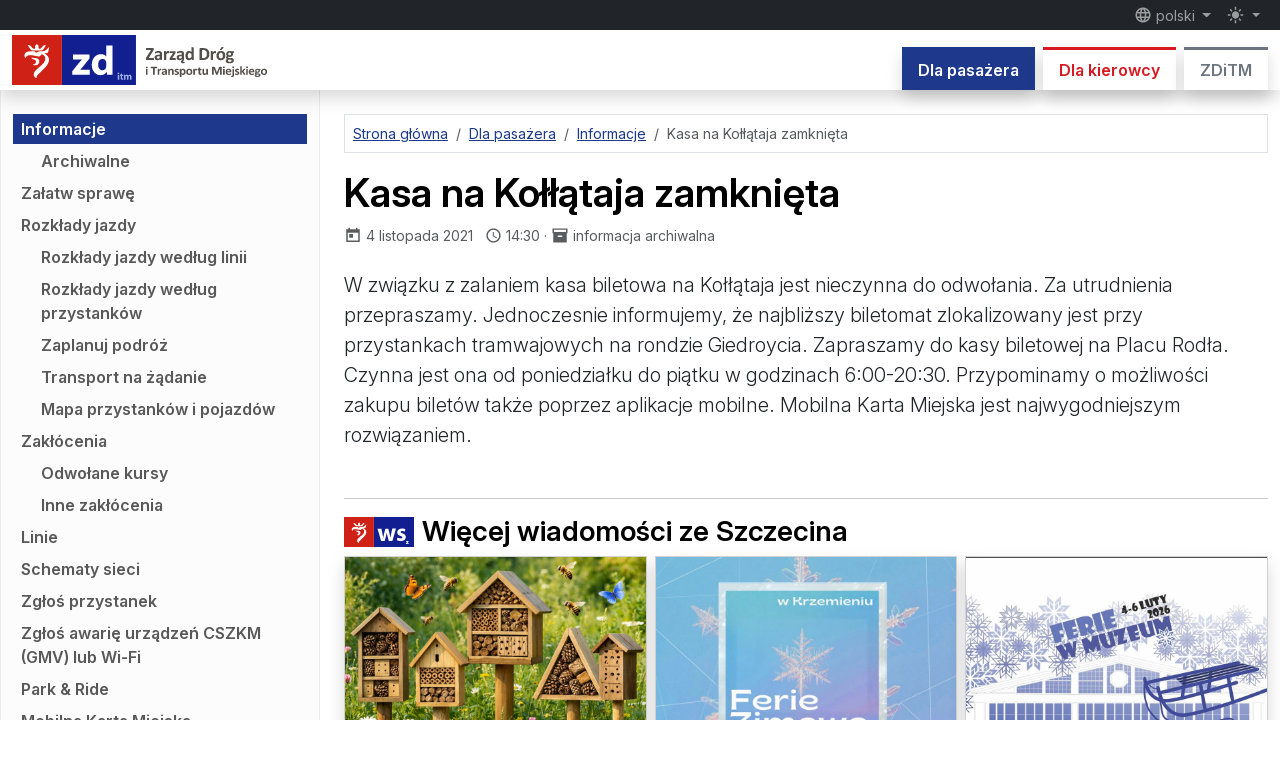

--- FILE ---
content_type: text/html; charset=utf-8
request_url: https://www.zditm.szczecin.pl/pl/pasazer/informacje/1636030112/kasa-na-kollataja-zamknieta
body_size: 13249
content:
<!DOCTYPE html>
<html lang="pl" prefix="og: http://ogp.me/ns#" class="h-100" data-bs-theme="auto">
<head>
    <link rel="modulepreload" as="script" href="https://www.zditm.szczecin.pl/build/assets/theme-toggler-BvYRDlpN.js" nonce="qAPAZNQPweJScUwyppwPChHYS7bIShJC" /><script type="text/javascript" src="https://www.zditm.szczecin.pl/build/assets/theme-toggler-BvYRDlpN.js" nonce="qAPAZNQPweJScUwyppwPChHYS7bIShJC" data-navigate-track="reload" blocking="render"></script>
    <meta charset="utf-8">
    <meta name="viewport" content="width=device-width, initial-scale=1">

    <link rel="apple-touch-icon" sizes="180x180" href="https://www.zditm.szczecin.pl/build/assets/apple-touch-icon-B3IrERv1.png">
    <link rel="icon" type="image/svg+xml" sizes="any" href="https://www.zditm.szczecin.pl/build/assets/favicon-DoACwVFv.svg">
    <link rel="icon" type="image/png" sizes="32x32" href="https://www.zditm.szczecin.pl/build/assets/favicon-32x32-CFtKhYm3.png">
    <link rel="icon" type="image/png" sizes="16x16" href="https://www.zditm.szczecin.pl/build/assets/favicon-16x16-CBsf3H0V.png">
    <link rel="manifest" href="https://www.zditm.szczecin.pl/site.webmanifest">
    <link rel="mask-icon" href="https://www.zditm.szczecin.pl/build/assets/safari-pinned-tab-CU8ZwQSY.svg" color="#e30613">
    <meta name="msapplication-TileColor" content="#6d6e71">
    <meta name="theme-color" media="(prefers-color-scheme: light)" content="#ffffff">
    <meta name="theme-color" media="(prefers-color-scheme: dark)" content="#252526">

    <meta property="og:site_name" content="ZDiTM Szczecin">
    <meta property="og:locale" content="pl">
            <meta property="og:description" content="W związku z zalaniem kasa biletowa na Kołłątaja jest nieczynna do odwołania. Za utrudnienia przepraszamy. Jednoczesnie informujemy, że najbliższy biletomat…">
        <meta name="description" content="W związku z zalaniem kasa biletowa na Kołłątaja jest nieczynna do odwołania. Za utrudnienia przepraszamy. Jednoczesnie informujemy, że najbliższy biletomat…">
                <meta property="og:title" content="Kasa na Kołłątaja zamknięta">
                <meta property="og:image" content="https://www.zditm.szczecin.pl/build/assets/og-news-Bk4BvVT9.png">
                    <meta property="og:image:width" content="1200">
                            <meta property="og:image:height" content="630">
                <meta name="author" content="ZDiTM Szczecin">
                                <meta property="og:type" content="article">
                <meta property="og:url" content="https://www.zditm.szczecin.pl/pl/pasazer/informacje/1636030112/kasa-na-kollataja-zamknieta">
                    <link rel="canonical" href="https://www.zditm.szczecin.pl/pl/pasazer/informacje/1636030112/kasa-na-kollataja-zamknieta">
                                                        
            <meta name="deklaracja-dostępności" content="https://www.zditm.szczecin.pl/pl/zditm/deklaracja-dostepnosci">
    
            <link rel="alternate" type="application/atom+xml" href="https://www.zditm.szczecin.pl/pl/atom/informacje/pasazer" title="Informacje dla pasażera">
                <link rel="alternate" type="application/atom+xml" href="https://www.zditm.szczecin.pl/pl/atom/informacje/kierowca" title="Informacje dla kierowcy">
                <link rel="alternate" type="application/atom+xml" href="https://www.zditm.szczecin.pl/pl/atom/zaklocenia" title="Zakłócenia">
                <link rel="alternate" type="application/atom+xml" href="https://www.zditm.szczecin.pl/pl/atom/zamowienia-publiczne" title="Zamówienia publiczne">
                <link rel="alternate" type="application/atom+xml" href="https://www.zditm.szczecin.pl/pl/atom/ogloszenia" title="Ogłoszenia">
                <link rel="alternate" type="application/atom+xml" href="https://www.zditm.szczecin.pl/pl/atom/oferty-pracy" title="Oferty pracy">
    
    <title> Kasa na Kołłątaja zamknięta –  ZDiTM Szczecin</title>

    <link rel="preload" as="style" href="https://www.zditm.szczecin.pl/build/assets/app-BtvAlnOo.css" nonce="qAPAZNQPweJScUwyppwPChHYS7bIShJC" /><link rel="modulepreload" as="script" href="https://www.zditm.szczecin.pl/build/assets/app-B0Ho-GXD.js" nonce="qAPAZNQPweJScUwyppwPChHYS7bIShJC" /><link rel="modulepreload" as="script" href="https://www.zditm.szczecin.pl/build/assets/vendor-Bc--2s3X.js" nonce="qAPAZNQPweJScUwyppwPChHYS7bIShJC" /><link rel="stylesheet" href="https://www.zditm.szczecin.pl/build/assets/app-BtvAlnOo.css" nonce="qAPAZNQPweJScUwyppwPChHYS7bIShJC" data-navigate-track="reload" /><script type="module" src="https://www.zditm.szczecin.pl/build/assets/app-B0Ho-GXD.js" nonce="qAPAZNQPweJScUwyppwPChHYS7bIShJC" data-navigate-track="reload"></script>    <!-- Livewire Styles --><style nonce="qAPAZNQPweJScUwyppwPChHYS7bIShJC" data-livewire-style>[wire\:loading][wire\:loading], [wire\:loading\.delay][wire\:loading\.delay], [wire\:loading\.inline-block][wire\:loading\.inline-block], [wire\:loading\.inline][wire\:loading\.inline], [wire\:loading\.block][wire\:loading\.block], [wire\:loading\.flex][wire\:loading\.flex], [wire\:loading\.table][wire\:loading\.table], [wire\:loading\.grid][wire\:loading\.grid], [wire\:loading\.inline-flex][wire\:loading\.inline-flex] {display: none;}[wire\:loading\.delay\.none][wire\:loading\.delay\.none], [wire\:loading\.delay\.shortest][wire\:loading\.delay\.shortest], [wire\:loading\.delay\.shorter][wire\:loading\.delay\.shorter], [wire\:loading\.delay\.short][wire\:loading\.delay\.short], [wire\:loading\.delay\.default][wire\:loading\.delay\.default], [wire\:loading\.delay\.long][wire\:loading\.delay\.long], [wire\:loading\.delay\.longer][wire\:loading\.delay\.longer], [wire\:loading\.delay\.longest][wire\:loading\.delay\.longest] {display: none;}[wire\:offline][wire\:offline] {display: none;}[wire\:dirty]:not(textarea):not(input):not(select) {display: none;}:root {--livewire-progress-bar-color: #2299dd;}[x-cloak] {display: none !important;}[wire\:cloak] {display: none !important;}dialog#livewire-error::backdrop {background-color: rgba(0, 0, 0, .6);}</style>

    <script type="application/ld+json">
    {
        "@context": "http://schema.org",
        "@type": "WebSite",
        "name": "ZDiTM Szczecin",
        "alternateName": "Zarząd Dróg i Transportu Miejskiego w Szczecinie",
        "url": "https://www.zditm.szczecin.pl"
    }
    </script>
    <script type="application/ld+json">
    {
        "@context": "http://schema.org",
        "@type": "Organization",
        "url": "https://www.zditm.szczecin.pl",
        "logo": "https://www.zditm.szczecin.pl/build/assets/zditm-logo-vertical-pl-B1JNwlea.png",
        "contactPoint": [{
            "@type": "ContactPoint",
            "telephone": "+48914800444",
            "contactType": "customer service"
        }],
        "sameAs": [
            "https://pl.wikipedia.org/wiki/Zarz%C4%85d_Dr%C3%B3g_i_Transportu_Miejskiego_w_Szczecinie",
            "https://www.wikidata.org/wiki/Q62534866"
        ]
    }
    </script>
</head>
<body class="fixed-header d-flex flex-column h-100">
    <div class="modal fade standard-modal" id="notificationsModal" tabindex="-1" aria-labelledby="notificationsModalTitle" aria-hidden="true">
        <div class="modal-dialog modal-dialog-centered modal-dialog-scrollable">
            <div class="modal-content">
                <div class="modal-header">
                    <h2 class="modal-title h5" id="notificationsModalTitle">Powiadomienia</h2>
                    <button type="button" class="btn-close" data-bs-dismiss="modal" aria-label="Zamknij"></button>
                </div>
                <div class="modal-body">
                    <p class="fw-bold">Bądź zawsze na bieżąco!</p>

                    <p>Włącz powiadomienia, aby otrzymywać informacje o nowych treściach na stronie internetowej ZDiTM. Nie będziemy przesyłać spamu – samodzielnie określasz kategorie treści, które Cię interesują.</p>

                    <p>Powiadomienia możesz włączyć i wyłączyć w dowolnym momencie.</p>

                    <div id="pushEnabledInfo">
                        <p>Kategorie treści:</p>

                                                    <div class="form-check form-switch">
                                <input class="form-check-input push-content-category" type="checkbox" role="switch" id="notificationsNewsPassengerPl" name="news_passenger_pl" value="1">
                                <label class="form-check-label" for="notificationsNewsPassengerPl">Informacje dla pasażera</label>
                            </div>
                        
                                                    <div class="form-check form-switch">
                                <input class="form-check-input push-content-category" type="checkbox" role="switch" id="notificationsNewsDriverPl" name="news_driver_pl" value="1">
                                <label class="form-check-label" for="notificationsNewsDriverPl">Informacje dla kierowcy</label>
                            </div>
                        
                                                    <div class="form-check form-switch">
                                <input class="form-check-input push-content-category" type="checkbox" role="switch" id="notificationsPublicProcurementsPl" name="public_procurements_pl" value="1">
                                <label class="form-check-label" for="notificationsPublicProcurementsPl">Zamówienia publiczne</label>
                            </div>
                        
                                                    <div class="form-check form-switch">
                                <input class="form-check-input push-content-category" type="checkbox" role="switch" id="notificationsDisruptionsPl" name="disruptions_pl" value="1">
                                <label class="form-check-label" for="notificationsDisruptionsPl">Zakłócenia</label>
                            </div>
                        
                                                    <div class="form-check form-switch">
                                <input class="form-check-input push-content-category" type="checkbox" role="switch" id="notificationsAnnouncementsPl" name="announcements_pl" value="1">
                                <label class="form-check-label" for="notificationsAnnouncementsPl">Ogłoszenia</label>
                            </div>
                        
                                                    <div class="form-check form-switch">
                                <input class="form-check-input push-content-category" type="checkbox" role="switch" id="notificationsJobOffersPl" name="job_offers_pl" value="1">
                                <label class="form-check-label" for="notificationsJobOffersPl">Oferty pracy</label>
                            </div>
                        
                        <div class="mt-3 d-none" id="pushInfoSelectContentCategories">
                            <div class="alert alert-warning text-center mb-0">
                                Przed włączeniem powiadomień wybierz przynajmniej jedną kategorię treści.
                            </div>
                        </div>

                        <div class="mt-3">
                            <button type="button" class="btn btn-success" id="pushSubscriptionButton">
                                <span id="pushEnableLabel"><svg class="material-icon" xmlns="http://www.w3.org/2000/svg" viewBox="0 0 24 24" fill="currentColor"><path d="M0 0h24v24H0V0z" fill="none"/><path d="M9 16.2L4.8 12l-1.4 1.4L9 19 21 7l-1.4-1.4L9 16.2z"/></svg> Włącz powiadomienia</span>
                                <span id="pushDisableLabel" class="d-none"><svg class="material-icon" xmlns="http://www.w3.org/2000/svg" viewBox="0 0 24 24" fill="currentColor"><path d="M0 0h24v24H0V0z" fill="none"/><path d="M19 6.41L17.59 5 12 10.59 6.41 5 5 6.41 10.59 12 5 17.59 6.41 19 12 13.41 17.59 19 19 17.59 13.41 12 19 6.41z"/></svg> Wyłącz powiadomienia</span>
                                <span id="pushComputingLabel" class="d-none"><span class="spinner-border spinner-border-sm" role="status" aria-hidden="true"></span> Proszę czekać…</span>
                            </button>
                        </div>
                    </div>

                    <div class="alert alert-warning text-center mb-0 d-none" id="pushDeniedInfo">
                        Nie można włączyć powiadomień – prawdopodobnie zostały one zablokowane w przeglądarce.
                    </div>
                </div>
                <div class="modal-footer">
                    <button type="button" class="btn btn-secondary" data-bs-dismiss="modal">Zamknij</button>
                </div>
            </div>
        </div>
    </div>

    <header class="d-print-none">
        <nav class="fixed-top shadow headroom-header">
            <div class="navbar navbar-expand bg-dark p-0 flex-column small" data-bs-theme="dark">
                <div id="navbarTopContainer" class="container-xxl d-none d-md-flex">
                    <div class="navbar-nav">
                        <a class="visually-hidden-focusable link-light" href="#pageContent">
                            przejdź do treści strony
                        </a>
                    </div>

                    <div class="navbar-nav justify-content-end">
                        <div class="nav-item dropdown">
                            <button class="nav-link dropdown-toggle py-1" type="button" data-bs-toggle="dropdown" aria-expanded="false">
                                <svg class="material-icon" xmlns="http://www.w3.org/2000/svg" viewBox="0 0 24 24" fill="currentColor"><use href="#icon-5c1faa76c8f2ab9751101993f4178257"></use></svg>
                 polski
                            </button>

                            <ul class="dropdown-menu dropdown-menu-end locales" data-bs-theme="light">
                                <form action="https://www.zditm.szczecin.pl/pl/set-locale" method="POST">
                                                                            <li>
                                            
                                            <button type="submit" name="locale" value="pl" class="dropdown-item
                                                                                            active
                                                                                        " lang="pl"
                                                                                            aria-pressed="true"
                                            >
                                                polski
                                            </button>
                                        </li>
                                                                            <li>
                                            
                                            <button type="submit" name="locale" value="en" class="dropdown-item
                                                                                        " lang="en"
                                            >
                                                English
                                            </button>
                                        </li>
                                                                            <li>
                                            
                                            <button type="submit" name="locale" value="de" class="dropdown-item
                                                                                        " lang="de"
                                            >
                                                Deutsch
                                            </button>
                                        </li>
                                                                            <li>
                                            
                                            <button type="submit" name="locale" value="uk" class="dropdown-item
                                                                                        " lang="uk"
                                            >
                                                українська
                                            </button>
                                        </li>
                                                                    </form>
                            </ul>
                        </div>

                                                    <span class="d-inline-block notifications-modal-button" data-bs-toggle="tooltip" title="powiadomienia">
                                <button type="button" class="btn btn-link nav-link py-1" data-bs-toggle="modal" data-bs-target="#notificationsModal">
                                    <svg class="material-icon" xmlns="http://www.w3.org/2000/svg" viewBox="0 0 24 24" fill="currentColor"><use href="#icon-c6372d8f2d60c1299cc553e04dcc4ea8"></use></svg>
                <span class="visually-hidden"> powiadomienia</span>
                                </button>
                            </span>
                        
                        <div class="nav-item dropdown">
                            <button class="nav-link dropdown-toggle py-1 theme-toggler" type="button" data-bs-toggle="dropdown" aria-expanded="false">
                                <svg class="material-icon theme-icon-active" xmlns="http://www.w3.org/2000/svg" enable-background="new 0 0 24 24" viewBox="0 0 24 24" fill="currentColor"><use href="#icon-7a5cebd76ae8d72176a5e69df8538600"></use></svg>
                <span class="visually-hidden"> przełącz tryb</span>
                            </button>

                            <ul class="dropdown-menu dropdown-menu-end themes" data-bs-theme="light">
                                <li>
                                    <button type="button" class="dropdown-item d-flex align-items-center" data-bs-theme-value="light" aria-pressed="false">
                                        <svg class="material-icon opacity-75 me-2" xmlns="http://www.w3.org/2000/svg" enable-background="new 0 0 24 24" viewBox="0 0 24 24" fill="currentColor"><use href="#icon-56590006f4b32f2cd5aa5967d46fdd20"></use></svg>
                                                        tryb jasny
                                    </button>
                                </li>

                                <li>
                                    <button type="button" class="dropdown-item d-flex align-items-center" data-bs-theme-value="dark" aria-pressed="false">
                                        <svg class="material-icon opacity-75 me-2" xmlns="http://www.w3.org/2000/svg" enable-background="new 0 0 24 24" viewBox="0 0 24 24" fill="currentColor"><use href="#icon-7a5cebd76ae8d72176a5e69df8538600"></use></svg>
                                            tryb ciemny
                                    </button>
                                </li>

                                <li>
                                    <button type="button" class="dropdown-item d-flex align-items-center active" data-bs-theme-value="auto" aria-pressed="true">
                                        <svg class="material-icon opacity-75 me-2" xmlns="http://www.w3.org/2000/svg" enable-background="new 0 0 24 24" viewBox="0 0 24 24" fill="currentColor"><use href="#icon-bf0f7eb8d711580f8c357bd65ebc9c65"></use></svg>
                                                        tryb automatyczny
                                    </button>
                                </li>
                            </ul>
                        </div>
                    </div>
                </div>
            </div>

            <div class="navbar navbar-expand-md bg-body p-0 flex-column">
                <div class="container-xxl d-flex d-md-none small">
                    <a class="visually-hidden-focusable" href="#pageContent">
                        przejdź do treści strony
                    </a>
                </div>

                <div class="container-xxl">
                    <a class="navbar-brand" href="https://www.zditm.szczecin.pl/pl">
                        <img src="https://www.zditm.szczecin.pl/build/assets/zditm-logo-color-pl-BoX5GZak.svg" width="283" height="50" class="logo d-inline-light" alt="Zarząd Dróg i Transportu Miejskiego w Szczecinie">
                        <img src="https://www.zditm.szczecin.pl/build/assets/zditm-logo-bw-pl-DzfHocbv.svg" width="283" height="50" class="logo d-inline-dark" alt="Zarząd Dróg i Transportu Miejskiego w Szczecinie">
                    </a>

                    <div class="d-none d-md-block align-self-end">
                        <div class="nav border-0 overflow-y-clip">
                                                            <a class="tab-link tab-link-section-passenger
                                                                    text-bg-section-passenger
                                                                shadow" href="https://www.zditm.szczecin.pl/pl/pasazer"
                                                                    aria-current="true"
                                                                >Dla pasażera</a>
                            
                                                            <a class="tab-link tab-link-section-driver
                                                                    link-section-driver bg-body
                                                                shadow ms-2" href="https://www.zditm.szczecin.pl/pl/kierowca"
                                                                >Dla kierowcy</a>
                            
                                                            <a class="tab-link tab-link-section-zditm
                                                                    link-section-zditm bg-body
                                                                shadow ms-2" href="https://www.zditm.szczecin.pl/pl/zditm"
                                                                >ZDiTM</a>
                                                    </div>
                    </div>

                    <button class="navbar-toggler" type="button" data-bs-toggle="offcanvas" data-bs-target="#sidebarMenu" aria-controls="sidebarMenu" aria-label="Menu">
                        <span class="navbar-toggler-icon"></span>
                    </button>
                </div>
            </div>
        </nav>

        <div class="offcanvas offcanvas-end sidebar" tabindex="-1" id="sidebarMenu" aria-labelledby="sidebarMenuTitle">
            <div class="offcanvas-header">
                <h2 class="h5 offcanvas-title" id="sidebarMenuTitle">Menu</h2>
                <button type="button" class="btn-close text-reset" data-bs-dismiss="offcanvas" aria-label="Zamknij"></button>
            </div>

            <nav class="offcanvas-body offcanvas-menu">
                <div class="d-flex flex-row justify-content-between icons-bar">
                    <div class="dropdown align-self-center">
                        <button class="nav-link dropdown-toggle" type="button" data-bs-toggle="dropdown" aria-expanded="false">
                            <svg class="material-icon" xmlns="http://www.w3.org/2000/svg" viewBox="0 0 24 24" fill="currentColor"><use href="#icon-5c1faa76c8f2ab9751101993f4178257"></use></svg>
     polski
                        </button>

                        <ul class="dropdown-menu locales" data-bs-theme="light">
                            <form action="https://www.zditm.szczecin.pl/pl/set-locale" method="POST">
                                                                    <li>
                                        
                                        <button type="submit" name="locale" value="pl" class="dropdown-item
                                                                                    active
                                                                                " lang="pl"
                                                                                    aria-pressed="true"
                                        >
                                            polski
                                        </button>
                                    </li>
                                                                    <li>
                                        
                                        <button type="submit" name="locale" value="en" class="dropdown-item
                                                                                " lang="en"
                                        >
                                            English
                                        </button>
                                    </li>
                                                                    <li>
                                        
                                        <button type="submit" name="locale" value="de" class="dropdown-item
                                                                                " lang="de"
                                        >
                                            Deutsch
                                        </button>
                                    </li>
                                                                    <li>
                                        
                                        <button type="submit" name="locale" value="uk" class="dropdown-item
                                                                                " lang="uk"
                                        >
                                            українська
                                        </button>
                                    </li>
                                                            </form>
                        </ul>
                    </div>

                                            <span class="d-inline-block notifications-modal-button" data-bs-toggle="tooltip" title="powiadomienia">
                            <button type="button" class="btn btn-link align-self-center" data-bs-toggle="modal" data-bs-target="#notificationsModal">
                                <svg class="material-icon" xmlns="http://www.w3.org/2000/svg" viewBox="0 0 24 24" fill="currentColor"><use href="#icon-c6372d8f2d60c1299cc553e04dcc4ea8"></use></svg>
    <span class="visually-hidden"> powiadomienia</span>
                            </button>
                        </span>
                    
                    <div class="dropdown align-self-center">
                        <button class="nav-link dropdown-toggle py-1 theme-toggler" type="button" data-bs-toggle="dropdown" aria-expanded="false">
                            <svg class="material-icon theme-icon-active" xmlns="http://www.w3.org/2000/svg" enable-background="new 0 0 24 24" viewBox="0 0 24 24" fill="currentColor"><use href="#icon-7a5cebd76ae8d72176a5e69df8538600"></use></svg>
    <span class="visually-hidden"> przełącz tryb</span>
                        </button>

                        <ul class="dropdown-menu dropdown-menu-end themes" data-bs-theme="light">
                            <li>
                                <button type="button" class="dropdown-item d-flex align-items-center" data-bs-theme-value="light" aria-pressed="false">
                                    <svg class="material-icon opacity-75 me-2" xmlns="http://www.w3.org/2000/svg" enable-background="new 0 0 24 24" viewBox="0 0 24 24" fill="currentColor"><use href="#icon-56590006f4b32f2cd5aa5967d46fdd20"></use></svg>
                                        tryb jasny
                                </button>
                            </li>

                            <li>
                                <button type="button" class="dropdown-item d-flex align-items-center" data-bs-theme-value="dark" aria-pressed="false">
                                    <svg class="material-icon opacity-75 me-2" xmlns="http://www.w3.org/2000/svg" enable-background="new 0 0 24 24" viewBox="0 0 24 24" fill="currentColor"><use href="#icon-7a5cebd76ae8d72176a5e69df8538600"></use></svg>
                                        tryb ciemny
                                </button>
                            </li>

                            <li>
                                <button type="button" class="dropdown-item d-flex align-items-center active" data-bs-theme-value="auto" aria-pressed="true">
                                    <svg class="material-icon opacity-75 me-2" xmlns="http://www.w3.org/2000/svg" enable-background="new 0 0 24 24" viewBox="0 0 24 24" fill="currentColor"><use href="#icon-bf0f7eb8d711580f8c357bd65ebc9c65"></use></svg>
                                        tryb automatyczny
                                </button>
                            </li>
                        </ul>
                    </div>
                </div>

                <hr>

                <ul class="list-unstyled my-0 menu">
                        <li class="d-grid">
                                    <a class="tab-link link-section-passenger tab-link-section-passenger bg-body shadow text-center btn-toggle px-3 py-2" data-bs-toggle="collapse" href="#passengerMenuCollapse696efd69b7b19" role="button"
                                            aria-expanded="true"
                                        aria-controls="passengerMenuCollapse696efd69b7b19">
                                                        Dla pasażera
                                
                        <svg class="material-icon" xmlns="http://www.w3.org/2000/svg" enable-background="new 0 0 24 24" viewBox="0 0 24 24" fill="currentColor"><use href="#icon-d42c8cfb023853690eaafb5e046e5b23"></use></svg>
                                    </a>
                
                                    <div class="collapse
                                            show
                                        " id="passengerMenuCollapse696efd69b7b19">
                
                                            <ul class="list-unstyled menu-items
                                                    mt-2
                        
                                                    mb-3
                                                ">
                                                            <li>
                        
                                    <a href="https://www.zditm.szczecin.pl/pl/pasazer/informacje" class="menu-item
                                            text-bg-section-passenger
                                        "
                                            aria-current="page"
                                        >Informacje</a>
                                
                    <ul class="list-unstyled">
                                                                                                                <li>
                                <a href="https://www.zditm.szczecin.pl/pl/pasazer/informacje/archiwum" class="menu-item
                                                                "
                                                                >Archiwalne</a>
                            </li>
                                                            
                            </ul>
            </li>
                                                            <li>
                        <a href="https://www.zditm.szczecin.pl/pl/pasazer/zalatw-sprawe" class="menu-item
                                "
                                >Załatw sprawę</a>
                
            </li>
                                                            <li>
                        
                                    <a href="https://www.zditm.szczecin.pl/pl/pasazer/rozklady-jazdy" class="menu-item
                                        "
                                        >Rozkłady jazdy</a>
                                
                    <ul class="list-unstyled">
                                                                                                                <li>
                                <a href="https://www.zditm.szczecin.pl/pl/pasazer/rozklady-jazdy/wedlug-linii" class="menu-item
                                                                "
                                                                >Rozkłady jazdy według linii</a>
                            </li>
                                                                                                                        <li>
                                <a href="https://www.zditm.szczecin.pl/pl/pasazer/rozklady-jazdy/wedlug-przystankow" class="menu-item
                                                                "
                                                                >Rozkłady jazdy według przystanków</a>
                            </li>
                                                                                                                        <li>
                                <a href="https://www.zditm.szczecin.pl/pl/pasazer/rozklady-jazdy/zaplanuj-podroz" class="menu-item
                                                                "
                                                                >Zaplanuj podróż</a>
                            </li>
                                                                                                                        <li>
                                <a href="https://www.zditm.szczecin.pl/pl/pasazer/rozklady-jazdy/transport-na-zadanie" class="menu-item
                                                                "
                                                                >Transport na żądanie</a>
                            </li>
                                                                                                                        <li>
                                <a href="https://www.zditm.szczecin.pl/pl/pasazer/rozklady-jazdy/mapa-przystankow-i-pojazdow" class="menu-item
                                                                "
                                                                >Mapa przystanków i pojazdów</a>
                            </li>
                                                            
                            </ul>
            </li>
                                                            <li>
                        
                                    <a href="https://www.zditm.szczecin.pl/pl/pasazer/zaklocenia" class="menu-item
                                        "
                                        >Zakłócenia</a>
                                
                    <ul class="list-unstyled">
                                                                                                                <li>
                                <a href="https://www.zditm.szczecin.pl/pl/pasazer/zaklocenia/odwolane-kursy" class="menu-item
                                                                "
                                                                >Odwołane kursy</a>
                            </li>
                                                                                                                        <li>
                                <a href="https://www.zditm.szczecin.pl/pl/pasazer/zaklocenia/inne" class="menu-item
                                                                "
                                                                >Inne zakłócenia</a>
                            </li>
                                                            
                            </ul>
            </li>
                                                            <li>
                        
                                    <a href="https://www.zditm.szczecin.pl/pl/pasazer/linie" class="menu-item
                                        "
                                        >Linie</a>
                                
            </li>
                                                            <li>
                        
                                    <a href="https://www.zditm.szczecin.pl/pl/pasazer/schematy-sieci" class="menu-item
                                        "
                                        >Schematy sieci</a>
                                
            </li>
                                                            <li>
                        
                                    <a href="https://www.zditm.szczecin.pl/pl/pasazer/zglos-przystanek" class="menu-item
                                        "
                                        >Zgłoś przystanek</a>
                                
            </li>
                                                            <li>
                        
                                    <a href="https://www.zditm.szczecin.pl/pl/pasazer/zglos-awarie-urzadzen-cszkm-gmv-lub-wi-fi" class="menu-item
                                        "
                                        >Zgłoś awarię urządzeń CSZKM (GMV) lub Wi-Fi</a>
                                
            </li>
                                                            <li>
                        <a href="https://www.zditm.szczecin.pl/pl/pasazer/park-ride" class="menu-item
                                "
                                >Park &amp; Ride</a>
                
            </li>
                                                            <li>
                        <a href="https://www.zditm.szczecin.pl/pl/pasazer/mobilna-karta-miejska" class="menu-item
                                "
                                >Mobilna Karta Miejska</a>
                
            </li>
                                                            <li>
                                            <a href="https://www.zditm.szczecin.pl/pl/pasazer/bilety-i-oplaty" class="menu-item
                                        "
                                        >Bilety i opłaty</a>
                
                
                    <ul class="list-unstyled">
                
                                                            <li>
                        <a href="https://www.zditm.szczecin.pl/pl/pasazer/bilety-i-oplaty/bilety-jednorazowe" class="menu-item
                                "
                                >Bilety jednorazowe</a>
                
            </li>
                                            <li>
                        <a href="https://www.zditm.szczecin.pl/pl/pasazer/bilety-i-oplaty/bilety-okresowe" class="menu-item
                                "
                                >Bilety okresowe</a>
                
            </li>
                                            <li>
                        <a href="https://www.zditm.szczecin.pl/pl/pasazer/bilety-i-oplaty/ulgi-i-zwolnienia" class="menu-item
                                "
                                >Ulgi i zwolnienia</a>
                
            </li>
                                            <li>
                        <a href="https://www.zditm.szczecin.pl/pl/pasazer/bilety-i-oplaty/bezplatne-przejazdy-dla-uczniow" class="menu-item
                                "
                                >Bezpłatne przejazdy dla uczniów</a>
                
            </li>
                                            <li>
                        <a href="https://www.zditm.szczecin.pl/pl/pasazer/bilety-i-oplaty/przewoz-bagazu" class="menu-item
                                "
                                >Przewóz bagażu</a>
                
            </li>
                                            <li>
                        <a href="https://www.zditm.szczecin.pl/pl/pasazer/bilety-i-oplaty/przewoz-zwierzat" class="menu-item
                                "
                                >Przewóz zwierząt</a>
                
            </li>
                                            <li>
                        <a href="https://www.zditm.szczecin.pl/pl/pasazer/bilety-i-oplaty/oplaty-dodatkowe" class="menu-item
                                "
                                >Opłaty dodatkowe</a>
                
            </li>
                                                </ul>
            </li>
                                                            <li>
                        <a href="https://www.zditm.szczecin.pl/pl/pasazer/szczecinski-bilet-metropolitalny" class="menu-item
                                "
                                >Szczeciński Bilet Metropolitalny</a>
                
            </li>
                                                            <li>
                                            <a href="https://www.zditm.szczecin.pl/pl/pasazer/sprzedaz-biletow" class="menu-item
                                        "
                                        >Sprzedaż biletów</a>
                
                
                    <ul class="list-unstyled">
                
                                                            <li>
                        
                                    <a href="https://www.zditm.szczecin.pl/pl/pasazer/sprzedaz-biletow/kasy-biletowe" class="menu-item
                                        "
                                        >Kasy biletowe</a>
                                
            </li>
                                            <li>
                        <a href="https://www.zditm.szczecin.pl/pl/pasazer/sprzedaz-biletow/biletomaty-stacjonarne" class="menu-item
                                "
                                >Biletomaty stacjonarne</a>
                
            </li>
                                            <li>
                        
                                    <a href="https://www.zditm.szczecin.pl/pl/pasazer/sprzedaz-biletow/mapa-biletomatow-stacjonarnych" class="menu-item
                                        "
                                        >Mapa biletomatów stacjonarnych</a>
                                
            </li>
                                            <li>
                        <a href="https://www.zditm.szczecin.pl/pl/pasazer/sprzedaz-biletow/biletomaty-w-pojazdach" class="menu-item
                                "
                                >Biletomaty w pojazdach</a>
                
            </li>
                                            <li>
                        <a href="https://www.zditm.szczecin.pl/pl/pasazer/sprzedaz-biletow/mobilet" class="menu-item
                                "
                                >moBiLET</a>
                
            </li>
                                            <li>
                        <a href="https://www.zditm.szczecin.pl/pl/pasazer/sprzedaz-biletow/skycash" class="menu-item
                                "
                                >SkyCash</a>
                
            </li>
                                            <li>
                        <a href="https://www.zditm.szczecin.pl/pl/pasazer/sprzedaz-biletow/zbiletem" class="menu-item
                                "
                                >zbiletem</a>
                
            </li>
                                            <li>
                        <a href="https://www.zditm.szczecin.pl/pl/pasazer/sprzedaz-biletow/jakdojade" class="menu-item
                                "
                                >Jakdojade</a>
                
            </li>
                                            <li>
                        <a href="https://www.zditm.szczecin.pl/pl/pasazer/sprzedaz-biletow/kasowniki" class="menu-item
                                "
                                >Kasowniki do biletów elektronicznych</a>
                
            </li>
                                            <li>
                        <a href="https://www.zditm.szczecin.pl/pl/pasazer/sprzedaz-biletow/reklamacje" class="menu-item
                                "
                                >Reklamacje</a>
                
            </li>
                                                </ul>
            </li>
                                                            <li>
                                            <a href="https://www.zditm.szczecin.pl/pl/pasazer/szczecinska-karta-aglomeracyjna" class="menu-item
                                        "
                                        >Szczecińska Karta Aglomeracyjna</a>
                
                
                    <ul class="list-unstyled">
                
                                                            <li>
                        <a href="https://www.zditm.szczecin.pl/pl/pasazer/szczecinska-karta-aglomeracyjna/co-to-jest-ska" class="menu-item
                                "
                                >Co to jest SKA</a>
                
            </li>
                                            <li>
                        <a href="https://www.zditm.szczecin.pl/pl/pasazer/szczecinska-karta-aglomeracyjna/rodzaje-kart-ska" class="menu-item
                                "
                                >Rodzaje kart SKA</a>
                
            </li>
                                            <li>
                        <a href="https://www.zditm.szczecin.pl/pl/pasazer/szczecinska-karta-aglomeracyjna/jak-uzyskac-karte-ska" class="menu-item
                                "
                                >Jak uzyskać kartę SKA</a>
                
            </li>
                                            <li>
                        <a href="https://www.zditm.szczecin.pl/pl/pasazer/szczecinska-karta-aglomeracyjna/jak-uzyskac-duplikat-karty-ska" class="menu-item
                                "
                                >Jak uzyskać duplikat karty SKA</a>
                
            </li>
                                            <li>
                        <a href="https://www.zditm.szczecin.pl/pl/pasazer/szczecinska-karta-aglomeracyjna/gdzie-doladowac-karte-ska" class="menu-item
                                "
                                >Gdzie doładować kartę SKA</a>
                
            </li>
                                            <li>
                        <a href="https://www.zditm.szczecin.pl/pl/pasazer/szczecinska-karta-aglomeracyjna/zmiana-danych-na-karcie-ska" class="menu-item
                                "
                                >Zmiana danych na karcie SKA</a>
                
            </li>
                                            <li>
                        <a href="https://www.zditm.szczecin.pl/pl/pasazer/szczecinska-karta-aglomeracyjna/reklamacje-karty-ska" class="menu-item
                                "
                                >Reklamacje karty SKA</a>
                
            </li>
                                            <li>
                        <a href="https://ska.zditm.szczecin.pl/eltic/Account/Login.aspx" class="menu-item"
                                >Bilet on-line</a>
                
            </li>
                                                </ul>
            </li>
                                                            <li>
                        <a href="https://www.zditm.szczecin.pl/pl/pasazer/szczecinska-karta-rodzinna" class="menu-item
                                "
                                >Szczecińska Karta Rodzinna</a>
                
            </li>
                                                            <li>
                        <a href="https://visitszczecin.eu/pl/25-szczecinska-karta-turystyczna" class="menu-item"
                                >Szczecińska Karta Turystyczna</a>
                
            </li>
                                                            <li>
                        <a href="https://www.zditm.szczecin.pl/pl/pasazer/przepisy" class="menu-item
                                "
                                >Przepisy</a>
                
            </li>
                                                            <li>
                        <a href="https://www.zditm.szczecin.pl/pl/pasazer/do-pobrania" class="menu-item
                                "
                                >Do pobrania</a>
                
            </li>
                                                            <li>
                        <a href="https://www.zditm.szczecin.pl/pl/pasazer/nie-oceniaj-kazdy-ma-swoje-k2" class="menu-item
                                "
                                >Nie oceniaj. Każdy ma swoje K2</a>
                
            </li>
                                                    </ul>
                    
                                    </div>
                            </li>
                                <li class="d-grid">
                                    <a class="tab-link link-section-driver tab-link-section-driver bg-body shadow text-center btn-toggle px-3 py-2" data-bs-toggle="collapse" href="#driverMenuCollapse696efd69b7b19" role="button"
                                            aria-expanded="false"
                                        aria-controls="driverMenuCollapse696efd69b7b19">
                                                        Dla kierowcy
                                
                        <svg class="material-icon" xmlns="http://www.w3.org/2000/svg" enable-background="new 0 0 24 24" viewBox="0 0 24 24" fill="currentColor"><use href="#icon-d42c8cfb023853690eaafb5e046e5b23"></use></svg>
                        </a>
                
                                    <div class="collapse
                                        " id="driverMenuCollapse696efd69b7b19">
                
                                            <ul class="list-unstyled menu-items
                                                    mt-2
                        
                                                    mb-3
                                                ">
                                                            <li>
                        
                                    <a href="https://www.zditm.szczecin.pl/pl/kierowca/informacje" class="menu-item
                                        "
                                        >Informacje</a>
                                
                    <ul class="list-unstyled">
                                                                                                                <li>
                                <a href="https://www.zditm.szczecin.pl/pl/kierowca/informacje/archiwum" class="menu-item
                                                                "
                                                                >Archiwalne</a>
                            </li>
                                                            
                            </ul>
            </li>
                                                            <li>
                        <a href="https://spp.szczecin.pl/" class="menu-item"
                                >Strefa Płatnego Parkowania</a>
                
            </li>
                                                            <li>
                        <a href="https://www.zditm.szczecin.pl/pl/pasazer/park-ride" class="menu-item"
                                >Park &amp; Ride</a>
                
            </li>
                                                            <li>
                        <a href="https://www.zditm.szczecin.pl/pl/kierowca/akcja-zima" class="menu-item
                                "
                                >Akcja „Zima”</a>
                
            </li>
                                                            <li>
                        <a href="https://www.zditm.szczecin.pl/pl/kierowca/odbior-odholowanych-pojazdow" class="menu-item
                                "
                                >Odbiór odholowanych pojazdów</a>
                
            </li>
                                                    </ul>
                    
                                    </div>
                            </li>
                                <li class="d-grid">
                                    <a class="tab-link link-section-zditm tab-link-section-zditm bg-body shadow text-center btn-toggle px-3 py-2" data-bs-toggle="collapse" href="#zditmMenuCollapse696efd69b7b19" role="button"
                                            aria-expanded="false"
                                        aria-controls="zditmMenuCollapse696efd69b7b19">
                                                        ZDiTM
                                
                        <svg class="material-icon" xmlns="http://www.w3.org/2000/svg" enable-background="new 0 0 24 24" viewBox="0 0 24 24" fill="currentColor"><use href="#icon-d42c8cfb023853690eaafb5e046e5b23"></use></svg>
                        </a>
                
                                    <div class="collapse
                                        " id="zditmMenuCollapse696efd69b7b19">
                
                                            <ul class="list-unstyled menu-items
                                                    mt-2
                        
                                                ">
                                                            <li>
                        <a href="https://www.zditm.szczecin.pl/pl/zditm/o-zditm" class="menu-item
                                "
                                >O Zarządzie Dróg i Transportu Miejskiego</a>
                
            </li>
                                                            <li>
                        <a href="https://www.zditm.szczecin.pl/pl/zditm/kontakt" class="menu-item
                                "
                                >Kontakt</a>
                
            </li>
                                                            <li>
                        
                                    <a href="https://www.zditm.szczecin.pl/pl/zditm/baza-teleadresowa" class="menu-item
                                        "
                                        >Baza teleadresowa</a>
                                
            </li>
                                                            <li>
                        <a href="https://www.zditm.szczecin.pl/pl/zditm/e-doreczenia" class="menu-item
                                "
                                >E-Doręczenia</a>
                
            </li>
                                                            <li>
                        <a href="https://www.zditm.szczecin.pl/pl/zditm/katalog-spraw" class="menu-item
                                "
                                >Katalog spraw</a>
                
            </li>
                                                            <li>
                        <a href="https://www.zditm.szczecin.pl/pl/zditm/zalatw-sprawe" class="menu-item
                                "
                                >Załatw sprawę</a>
                
            </li>
                                                            <li>
                        
                                    <a href="https://www.zditm.szczecin.pl/pl/zditm/zamowienia-publiczne" class="menu-item
                                        "
                                        >Zamówienia publiczne</a>
                                
                    <ul class="list-unstyled">
                                                                                                                <li>
                                <a href="https://www.zditm.szczecin.pl/pl/zditm/zamowienia-publiczne/zakonczone" class="menu-item
                                                                "
                                                                >Zakończone</a>
                            </li>
                                                            
                            </ul>
            </li>
                                                            <li>
                        
                                    <a href="https://www.zditm.szczecin.pl/pl/zditm/ogloszenia" class="menu-item
                                        "
                                        >Ogłoszenia</a>
                                
                    <ul class="list-unstyled">
                                                                                                                <li>
                                <a href="https://www.zditm.szczecin.pl/pl/zditm/ogloszenia/archiwum" class="menu-item
                                                                "
                                                                >Archiwalne</a>
                            </li>
                                                            
                            </ul>
            </li>
                                                            <li>
                        
                                    <a href="https://www.zditm.szczecin.pl/pl/zditm/oferty-pracy" class="menu-item
                                        "
                                        >Oferty pracy</a>
                                
                    <ul class="list-unstyled">
                                                                                                                <li>
                                <a href="https://www.zditm.szczecin.pl/pl/zditm/oferty-pracy/archiwum" class="menu-item
                                                                "
                                                                >Archiwalne</a>
                            </li>
                                                            
                            </ul>
            </li>
                                                            <li>
                        <a href="https://www.zditm.szczecin.pl/pl/zditm/ochrona-danych-osobowych" class="menu-item
                                "
                                >Ochrona danych osobowych</a>
                
            </li>
                                                            <li>
                        <a href="https://www.zditm.szczecin.pl/pl/zditm/monitoring-wizyjny" class="menu-item
                                "
                                >Monitoring wizyjny</a>
                
            </li>
                                                            <li>
                        <a href="https://www.zditm.szczecin.pl/pl/zditm/deklaracja-dostepnosci" class="menu-item
                                "
                                >Deklaracja dostępności</a>
                
            </li>
                                                            <li>
                        <a href="https://www.zditm.szczecin.pl/pl/zditm/raport-o-stanie-zapewnienia-dostepnosci-podmiotu-publicznego" class="menu-item
                                "
                                >Raport o stanie zapewnienia dostępności podmiotu publicznego</a>
                
            </li>
                                                            <li>
                        <a href="https://www.zditm.szczecin.pl/pl/zditm/dostepnosc" class="menu-item
                                "
                                >Dostępność</a>
                
            </li>
                                                            <li>
                        <a href="https://www.zditm.szczecin.pl/pl/zditm/polityka-antykorupcyjna" class="menu-item
                                "
                                >Polityka antykorupcyjna</a>
                
            </li>
                                                            <li>
                        <a href="https://www.zditm.szczecin.pl/pl/zditm/sygnalista" class="menu-item
                                "
                                >Sygnalista</a>
                
            </li>
                                                            <li>
                        <a href="https://www.zditm.szczecin.pl/pl/zditm/pracownicy-i-byli-pracownicy" class="menu-item
                                "
                                >Pracownicy i byli pracownicy</a>
                
            </li>
                                                            <li>
                        <a href="https://bip.zditm.szczecin.pl/" class="menu-item"
                                >Biuletyn Informacji Publicznej</a>
                
            </li>
                                                            <li>
                                            <a href="https://www.zditm.szczecin.pl/pl/zditm/dla-programistow" class="menu-item
                                        "
                                        >Dla programistów</a>
                
                
                    <ul class="list-unstyled">
                
                                                            <li>
                        <a href="https://www.zditm.szczecin.pl/pl/zditm/dla-programistow/gtfs" class="menu-item
                                "
                                >GTFS</a>
                
            </li>
                                            <li>
                        <a href="https://www.zditm.szczecin.pl/pl/zditm/dla-programistow/api-przystanki" class="menu-item
                                "
                                >API – przystanki</a>
                
            </li>
                                            <li>
                        <a href="https://www.zditm.szczecin.pl/pl/zditm/dla-programistow/api-linie" class="menu-item
                                "
                                >API – linie</a>
                
            </li>
                                            <li>
                        <a href="https://www.zditm.szczecin.pl/pl/zditm/dla-programistow/api-trajektoria-linii" class="menu-item
                                "
                                >API – trajektoria linii</a>
                
            </li>
                                            <li>
                        <a href="https://www.zditm.szczecin.pl/pl/zditm/dla-programistow/api-pojazdy" class="menu-item
                                "
                                >API – pojazdy</a>
                
            </li>
                                            <li>
                        <a href="https://www.zditm.szczecin.pl/pl/zditm/dla-programistow/api-tablice-odjazdow" class="menu-item
                                "
                                >API – tablice odjazdów</a>
                
            </li>
                                            <li>
                        <a href="https://www.zditm.szczecin.pl/pl/zditm/dla-programistow/api-opisy-zmian-w-rozkladach-jazdy" class="menu-item
                                "
                                >API – opisy zmian w rozkładach jazdy</a>
                
            </li>
                                            <li>
                        <a href="https://www.zditm.szczecin.pl/pl/zditm/dla-programistow/api-kasy-biletowe" class="menu-item
                                "
                                >API – kasy biletowe</a>
                
            </li>
                                            <li>
                        <a href="https://www.zditm.szczecin.pl/pl/zditm/dla-programistow/api-biletomaty-stacjonarne" class="menu-item
                                "
                                >API – biletomaty stacjonarne</a>
                
            </li>
                                                </ul>
            </li>
                                                    </ul>
                    
                                    </div>
                            </li>
            </ul>
            </nav>
        </div>
    </header>

        <div class="container-xxl">
        <div class="row">
            <nav class="col-md-4 col-lg-3 position-sticky d-none d-md-block bg-light-subtle sidebar sidebar-sticky border-start border-end d-print-none">
                <div class="my-4 pb-5">
                    <ul class="list-unstyled my-0 menu">
                        <li class="d-grid">
                
                
                                            <ul class="list-unstyled menu-items
                        
                                                ">
                                                            <li>
                        
                                    <a href="https://www.zditm.szczecin.pl/pl/pasazer/informacje" class="menu-item
                                            text-bg-section-passenger
                                        "
                                            aria-current="page"
                                        >Informacje</a>
                                
                    <ul class="list-unstyled">
                                                                                                                <li>
                                <a href="https://www.zditm.szczecin.pl/pl/pasazer/informacje/archiwum" class="menu-item
                                                                "
                                                                >Archiwalne</a>
                            </li>
                                                            
                            </ul>
            </li>
                                                            <li>
                        <a href="https://www.zditm.szczecin.pl/pl/pasazer/zalatw-sprawe" class="menu-item
                                "
                                >Załatw sprawę</a>
                
            </li>
                                                            <li>
                        
                                    <a href="https://www.zditm.szczecin.pl/pl/pasazer/rozklady-jazdy" class="menu-item
                                        "
                                        >Rozkłady jazdy</a>
                                
                    <ul class="list-unstyled">
                                                                                                                <li>
                                <a href="https://www.zditm.szczecin.pl/pl/pasazer/rozklady-jazdy/wedlug-linii" class="menu-item
                                                                "
                                                                >Rozkłady jazdy według linii</a>
                            </li>
                                                                                                                        <li>
                                <a href="https://www.zditm.szczecin.pl/pl/pasazer/rozklady-jazdy/wedlug-przystankow" class="menu-item
                                                                "
                                                                >Rozkłady jazdy według przystanków</a>
                            </li>
                                                                                                                        <li>
                                <a href="https://www.zditm.szczecin.pl/pl/pasazer/rozklady-jazdy/zaplanuj-podroz" class="menu-item
                                                                "
                                                                >Zaplanuj podróż</a>
                            </li>
                                                                                                                        <li>
                                <a href="https://www.zditm.szczecin.pl/pl/pasazer/rozklady-jazdy/transport-na-zadanie" class="menu-item
                                                                "
                                                                >Transport na żądanie</a>
                            </li>
                                                                                                                        <li>
                                <a href="https://www.zditm.szczecin.pl/pl/pasazer/rozklady-jazdy/mapa-przystankow-i-pojazdow" class="menu-item
                                                                "
                                                                >Mapa przystanków i pojazdów</a>
                            </li>
                                                            
                            </ul>
            </li>
                                                            <li>
                        
                                    <a href="https://www.zditm.szczecin.pl/pl/pasazer/zaklocenia" class="menu-item
                                        "
                                        >Zakłócenia</a>
                                
                    <ul class="list-unstyled">
                                                                                                                <li>
                                <a href="https://www.zditm.szczecin.pl/pl/pasazer/zaklocenia/odwolane-kursy" class="menu-item
                                                                "
                                                                >Odwołane kursy</a>
                            </li>
                                                                                                                        <li>
                                <a href="https://www.zditm.szczecin.pl/pl/pasazer/zaklocenia/inne" class="menu-item
                                                                "
                                                                >Inne zakłócenia</a>
                            </li>
                                                            
                            </ul>
            </li>
                                                            <li>
                        
                                    <a href="https://www.zditm.szczecin.pl/pl/pasazer/linie" class="menu-item
                                        "
                                        >Linie</a>
                                
            </li>
                                                            <li>
                        
                                    <a href="https://www.zditm.szczecin.pl/pl/pasazer/schematy-sieci" class="menu-item
                                        "
                                        >Schematy sieci</a>
                                
            </li>
                                                            <li>
                        
                                    <a href="https://www.zditm.szczecin.pl/pl/pasazer/zglos-przystanek" class="menu-item
                                        "
                                        >Zgłoś przystanek</a>
                                
            </li>
                                                            <li>
                        
                                    <a href="https://www.zditm.szczecin.pl/pl/pasazer/zglos-awarie-urzadzen-cszkm-gmv-lub-wi-fi" class="menu-item
                                        "
                                        >Zgłoś awarię urządzeń CSZKM (GMV) lub Wi-Fi</a>
                                
            </li>
                                                            <li>
                        <a href="https://www.zditm.szczecin.pl/pl/pasazer/park-ride" class="menu-item
                                "
                                >Park &amp; Ride</a>
                
            </li>
                                                            <li>
                        <a href="https://www.zditm.szczecin.pl/pl/pasazer/mobilna-karta-miejska" class="menu-item
                                "
                                >Mobilna Karta Miejska</a>
                
            </li>
                                                            <li>
                                            <a href="https://www.zditm.szczecin.pl/pl/pasazer/bilety-i-oplaty" class="menu-item
                                        "
                                        >Bilety i opłaty</a>
                
                
                    <ul class="list-unstyled">
                
                                                            <li>
                        <a href="https://www.zditm.szczecin.pl/pl/pasazer/bilety-i-oplaty/bilety-jednorazowe" class="menu-item
                                "
                                >Bilety jednorazowe</a>
                
            </li>
                                            <li>
                        <a href="https://www.zditm.szczecin.pl/pl/pasazer/bilety-i-oplaty/bilety-okresowe" class="menu-item
                                "
                                >Bilety okresowe</a>
                
            </li>
                                            <li>
                        <a href="https://www.zditm.szczecin.pl/pl/pasazer/bilety-i-oplaty/ulgi-i-zwolnienia" class="menu-item
                                "
                                >Ulgi i zwolnienia</a>
                
            </li>
                                            <li>
                        <a href="https://www.zditm.szczecin.pl/pl/pasazer/bilety-i-oplaty/bezplatne-przejazdy-dla-uczniow" class="menu-item
                                "
                                >Bezpłatne przejazdy dla uczniów</a>
                
            </li>
                                            <li>
                        <a href="https://www.zditm.szczecin.pl/pl/pasazer/bilety-i-oplaty/przewoz-bagazu" class="menu-item
                                "
                                >Przewóz bagażu</a>
                
            </li>
                                            <li>
                        <a href="https://www.zditm.szczecin.pl/pl/pasazer/bilety-i-oplaty/przewoz-zwierzat" class="menu-item
                                "
                                >Przewóz zwierząt</a>
                
            </li>
                                            <li>
                        <a href="https://www.zditm.szczecin.pl/pl/pasazer/bilety-i-oplaty/oplaty-dodatkowe" class="menu-item
                                "
                                >Opłaty dodatkowe</a>
                
            </li>
                                                </ul>
            </li>
                                                            <li>
                        <a href="https://www.zditm.szczecin.pl/pl/pasazer/szczecinski-bilet-metropolitalny" class="menu-item
                                "
                                >Szczeciński Bilet Metropolitalny</a>
                
            </li>
                                                            <li>
                                            <a href="https://www.zditm.szczecin.pl/pl/pasazer/sprzedaz-biletow" class="menu-item
                                        "
                                        >Sprzedaż biletów</a>
                
                
                    <ul class="list-unstyled">
                
                                                            <li>
                        
                                    <a href="https://www.zditm.szczecin.pl/pl/pasazer/sprzedaz-biletow/kasy-biletowe" class="menu-item
                                        "
                                        >Kasy biletowe</a>
                                
            </li>
                                            <li>
                        <a href="https://www.zditm.szczecin.pl/pl/pasazer/sprzedaz-biletow/biletomaty-stacjonarne" class="menu-item
                                "
                                >Biletomaty stacjonarne</a>
                
            </li>
                                            <li>
                        
                                    <a href="https://www.zditm.szczecin.pl/pl/pasazer/sprzedaz-biletow/mapa-biletomatow-stacjonarnych" class="menu-item
                                        "
                                        >Mapa biletomatów stacjonarnych</a>
                                
            </li>
                                            <li>
                        <a href="https://www.zditm.szczecin.pl/pl/pasazer/sprzedaz-biletow/biletomaty-w-pojazdach" class="menu-item
                                "
                                >Biletomaty w pojazdach</a>
                
            </li>
                                            <li>
                        <a href="https://www.zditm.szczecin.pl/pl/pasazer/sprzedaz-biletow/mobilet" class="menu-item
                                "
                                >moBiLET</a>
                
            </li>
                                            <li>
                        <a href="https://www.zditm.szczecin.pl/pl/pasazer/sprzedaz-biletow/skycash" class="menu-item
                                "
                                >SkyCash</a>
                
            </li>
                                            <li>
                        <a href="https://www.zditm.szczecin.pl/pl/pasazer/sprzedaz-biletow/zbiletem" class="menu-item
                                "
                                >zbiletem</a>
                
            </li>
                                            <li>
                        <a href="https://www.zditm.szczecin.pl/pl/pasazer/sprzedaz-biletow/jakdojade" class="menu-item
                                "
                                >Jakdojade</a>
                
            </li>
                                            <li>
                        <a href="https://www.zditm.szczecin.pl/pl/pasazer/sprzedaz-biletow/kasowniki" class="menu-item
                                "
                                >Kasowniki do biletów elektronicznych</a>
                
            </li>
                                            <li>
                        <a href="https://www.zditm.szczecin.pl/pl/pasazer/sprzedaz-biletow/reklamacje" class="menu-item
                                "
                                >Reklamacje</a>
                
            </li>
                                                </ul>
            </li>
                                                            <li>
                                            <a href="https://www.zditm.szczecin.pl/pl/pasazer/szczecinska-karta-aglomeracyjna" class="menu-item
                                        "
                                        >Szczecińska Karta Aglomeracyjna</a>
                
                
                    <ul class="list-unstyled">
                
                                                            <li>
                        <a href="https://www.zditm.szczecin.pl/pl/pasazer/szczecinska-karta-aglomeracyjna/co-to-jest-ska" class="menu-item
                                "
                                >Co to jest SKA</a>
                
            </li>
                                            <li>
                        <a href="https://www.zditm.szczecin.pl/pl/pasazer/szczecinska-karta-aglomeracyjna/rodzaje-kart-ska" class="menu-item
                                "
                                >Rodzaje kart SKA</a>
                
            </li>
                                            <li>
                        <a href="https://www.zditm.szczecin.pl/pl/pasazer/szczecinska-karta-aglomeracyjna/jak-uzyskac-karte-ska" class="menu-item
                                "
                                >Jak uzyskać kartę SKA</a>
                
            </li>
                                            <li>
                        <a href="https://www.zditm.szczecin.pl/pl/pasazer/szczecinska-karta-aglomeracyjna/jak-uzyskac-duplikat-karty-ska" class="menu-item
                                "
                                >Jak uzyskać duplikat karty SKA</a>
                
            </li>
                                            <li>
                        <a href="https://www.zditm.szczecin.pl/pl/pasazer/szczecinska-karta-aglomeracyjna/gdzie-doladowac-karte-ska" class="menu-item
                                "
                                >Gdzie doładować kartę SKA</a>
                
            </li>
                                            <li>
                        <a href="https://www.zditm.szczecin.pl/pl/pasazer/szczecinska-karta-aglomeracyjna/zmiana-danych-na-karcie-ska" class="menu-item
                                "
                                >Zmiana danych na karcie SKA</a>
                
            </li>
                                            <li>
                        <a href="https://www.zditm.szczecin.pl/pl/pasazer/szczecinska-karta-aglomeracyjna/reklamacje-karty-ska" class="menu-item
                                "
                                >Reklamacje karty SKA</a>
                
            </li>
                                            <li>
                        <a href="https://ska.zditm.szczecin.pl/eltic/Account/Login.aspx" class="menu-item"
                                >Bilet on-line</a>
                
            </li>
                                                </ul>
            </li>
                                                            <li>
                        <a href="https://www.zditm.szczecin.pl/pl/pasazer/szczecinska-karta-rodzinna" class="menu-item
                                "
                                >Szczecińska Karta Rodzinna</a>
                
            </li>
                                                            <li>
                        <a href="https://visitszczecin.eu/pl/25-szczecinska-karta-turystyczna" class="menu-item"
                                >Szczecińska Karta Turystyczna</a>
                
            </li>
                                                            <li>
                        <a href="https://www.zditm.szczecin.pl/pl/pasazer/przepisy" class="menu-item
                                "
                                >Przepisy</a>
                
            </li>
                                                            <li>
                        <a href="https://www.zditm.szczecin.pl/pl/pasazer/do-pobrania" class="menu-item
                                "
                                >Do pobrania</a>
                
            </li>
                                                            <li>
                        <a href="https://www.zditm.szczecin.pl/pl/pasazer/nie-oceniaj-kazdy-ma-swoje-k2" class="menu-item
                                "
                                >Nie oceniaj. Każdy ma swoje K2</a>
                
            </li>
                                                    </ul>
                    
                            </li>
                                <li class="d-grid">
                
                
                    
                            </li>
                                <li class="d-grid">
                
                
                    
                            </li>
            </ul>
                </div>
            </nav>

            <main class="col-md-8 col-lg-9 ms-sm-auto ps-md-4 py-3 py-md-4 mb-5" id="pageContent">
                <img id="logo" src="https://www.zditm.szczecin.pl/build/assets/zditm-logo-color-pl-BoX5GZak.svg" width="283" height="50" alt="Zarząd Dróg i Transportu Miejskiego w Szczecinie" class="d-none d-print-block mb-3">

                
                
                    <nav aria-label="breadcrumb" class="small">
        <ol class="breadcrumb border p-2 d-print-none" vocab="http://schema.org/" typeof="BreadcrumbList">
            <li class="breadcrumb-item" property="itemListElement" typeof="ListItem"><a property="item" typeof="WebPage" href="https://www.zditm.szczecin.pl/pl"><span property="name">Strona główna</span></a><meta property="position" content="1"></li>

            <li class="breadcrumb-item" property="itemListElement" typeof="ListItem"><a property="item" typeof="WebPage" href="https://www.zditm.szczecin.pl/pl/pasazer"><span property="name">
                                        Dla pasażera
                                    </span></a><meta property="position" content="2"></li>

            <li class="breadcrumb-item" property="itemListElement" typeof="ListItem">
                <a property="item" typeof="WebPage" href="https://www.zditm.szczecin.pl/pl/pasazer/informacje"><span property="name">Informacje</span></a>

                <meta property="position" content="3">
            </li>

            <li class="breadcrumb-item active" aria-current="page" property="itemListElement" typeof="ListItem"><span property="name">Kasa na Kołłątaja zamknięta</span><meta property="position" content="4"></li>
        </ol>
    </nav>

            <h1>Kasa na Kołłątaja zamknięta</h1>

        <p class="text-body-secondary small mb-4">
            <svg class="material-icon" xmlns="http://www.w3.org/2000/svg" viewBox="0 0 24 24" fill="currentColor"><path d="M0 0h24v24H0V0z" fill="none"/><path d="M21 3h-3V1h-2v2H8V1H6v2H3v18h18V3zm-2 16H5V8h14v11zM7 10h5v5H7v-5z"/></svg> <span class="visually-hidden">opublikowano:</span> <time datetime="2021-11-04T14:30:34+01:00">4 listopada 2021 <svg class="material-icon ms-2" xmlns="http://www.w3.org/2000/svg" viewBox="0 0 24 24" fill="currentColor"><path d="M0 0h24v24H0V0z" fill="none"/><path d="M11.99 2C6.47 2 2 6.48 2 12s4.47 10 9.99 10C17.52 22 22 17.52 22 12S17.52 2 11.99 2zM12 20c-4.42 0-8-3.58-8-8s3.58-8 8-8 8 3.58 8 8-3.58 8-8 8zm.5-13H11v6l5.25 3.15.75-1.23-4.5-2.67z"/></svg> 14:30</time>

                            · <svg class="material-icon" xmlns="http://www.w3.org/2000/svg" enable-background="new 0 0 24 24" viewBox="0 0 24 24" fill="currentColor"><g><rect fill="none" height="24" width="24"/></g><g><path d="M2,2v6.7h1V22h18V8.7h1V2H2z M15,14H9v-2h6V14z M20,7H4V4h16V7z"/></g></svg> informacja archiwalna
                    </p>
    
    <div class="clearfix">
        
        
        <div class="lead text-break
                    last-child-mb-0
                ">
            <p>W związku z zalaniem kasa biletowa na Kołłątaja jest nieczynna do odwołania. Za utrudnienia przepraszamy. Jednoczesnie informujemy, że najbliższy biletomat zlokalizowany jest przy przystankach tramwajowych na rondzie Giedroycia. Zapraszamy do kasy biletowej na Placu Rodła. Czynna jest ona od poniedziałku do piątku w godzinach 6:00-20:30. Przypominamy o możliwości zakupu biletów także poprzez aplikacje mobilne. Mobilna Karta Miejska jest najwygodniejszym rozwiązaniem.</p>
        </div>

        
                            <div class="text-break last-child-mb-0">
                        
                    </div>
            </div>

    
    
            <hr class="mt-5">

        <h2 class="h3">
            <a href="https://wiadomosci.szczecin.eu/" class="d-flex align-items-center link-body-emphasis text-decoration-none">
                <div class="d-inline-flex">
                    <img src="https://www.zditm.szczecin.pl/build/assets/wiadomosci-szczecin-logo-color-CxZSWBni.svg" width="70" height="30" class="d-inline-light me-2" alt="Wiadomości Szczecin">
                    <img src="https://www.zditm.szczecin.pl/build/assets/wiadomosci-szczecin-logo-bw-C56mRzcC.svg" width="70" height="30" class="d-inline-dark me-2" alt="Wiadomości Szczecin">
                </div>

                Więcej wiadomości ze Szczecina
            </a>
        </h2>

        <div class="row row-cols-1 row-cols-sm-2 row-cols-lg-3 g-2">
                            <div class="col">
                    <div class="card shadow img-hover h-100">
                                                    <img loading="lazy" src="https://wiadsz.blob.core.windows.net/media/48575/wiecej-zieleni-na-twardowskiego-i-rugianskiej-696e2fc703799.png" width="800" height="572" class="card-img-top img-fluid img-dimmed" alt="">
                        
                        <div class="card-body">
                            <h3 class="h6">
                                <a href="https://wiadomosci.szczecin.eu/artykul/ekologia/wiecej-zieleni-na-twardowskiego-i-rugianskiej" class="stretched-link">Więcej zieleni na Twardowskiego i Rugiańskiej</a>
                            </h3>

                            <p class="card-text small">Do końca kwietnia na dwóch, zabetonowanych do tej pory placach powstaną nowe, zielone enklawy.</p>
                        </div>
                    </div>
                </div>

                                            <div class="col">
                    <div class="card shadow img-hover h-100">
                                                    <img loading="lazy" src="https://wiadsz.blob.core.windows.net/media/48574/ferie-zimowe-w-dk-krzemien-tworcza-przygoda-dla-kazdego-696e0f01ad330.png" width="800" height="572" class="card-img-top img-fluid img-dimmed" alt="">
                        
                        <div class="card-body">
                            <h3 class="h6">
                                <a href="https://wiadomosci.szczecin.eu/artykul/mieszkancy/ferie-zimowe-w-dk-krzemien-tworcza-przygoda-dla-kazdego" class="stretched-link">Ferie Zimowe w DK Krzemień: Twórcza Przygoda dla Każdego!</a>
                            </h3>

                            <p class="card-text small">Spędź ferie w świecie sztuki, filmu i rzemiosła! Na najmłodszych czeka bogaty program warsztatów zorganizowanych w Domu Kultury "Krzemień".</p>
                        </div>
                    </div>
                </div>

                                            <div class="col">
                    <div class="card shadow img-hover h-100">
                                                    <img loading="lazy" src="https://wiadsz.blob.core.windows.net/media/48573/ferie-w-mtik-696e0ab581c73.png" width="800" height="572" class="card-img-top img-fluid img-dimmed" alt="">
                        
                        <div class="card-body">
                            <h3 class="h6">
                                <a href="https://wiadomosci.szczecin.eu/artykul/mieszkancy/ferie-w-muzeum-techniki-i-komunikacji" class="stretched-link">Ferie w Muzeum Techniki i Komunikacji!</a>
                            </h3>

                            <p class="card-text small">Masz w domu małego miłośnika motoryzacji, który jeszcze nie ma planów na nadchodzące ferie zimowe? Sprawdź ofertę Muzeum Techniki i Komunikacji!</p>
                        </div>
                    </div>
                </div>

                                            </div>
                </main>
        </div>
    </div>

    <footer class="bg-dark text-white mt-auto py-4 small">
    <div class="container-xxl">
        <nav class="row gy-4 mb-4 d-print-none">
                            <div class="col-12 col-sm">
                    <p class="fw-bold mb-0" id="footerPassengerHeader"><a href="https://www.zditm.szczecin.pl/pl/pasazer" class="link-light link-underline-light link-underline-opacity-0 link-underline-opacity-50-hover">Dla pasażera</a></p>

                    <ul class="mb-0 list-unstyled" aria-labelledby="footerPassengerHeader">
                                                    <li><a href="https://www.zditm.szczecin.pl/pl/pasazer/informacje" class="link-light link-underline-light link-underline-opacity-0 link-underline-opacity-50-hover">Informacje</a></li>
                        
                                                    <li><a href="https://www.zditm.szczecin.pl/pl/pasazer/rozklady-jazdy" class="link-light link-underline-light link-underline-opacity-0 link-underline-opacity-50-hover">Rozkłady jazdy</a></li>
                        
                                                    <li><a href="https://www.zditm.szczecin.pl/pl/pasazer/zaklocenia" class="link-light link-underline-light link-underline-opacity-0 link-underline-opacity-50-hover">Zakłócenia</a></li>
                        
                                                    <li><a href="https://www.zditm.szczecin.pl/pl/pasazer/schematy-sieci" class="link-light link-underline-light link-underline-opacity-0 link-underline-opacity-50-hover">Schematy sieci</a></li>
                        
                                                    <li><a href="https://www.zditm.szczecin.pl/pl/pasazer/bilety-i-oplaty" class="link-light link-underline-light link-underline-opacity-0 link-underline-opacity-50-hover">Bilety i opłaty</a></li>
                        
                                                    <li><a href="https://www.zditm.szczecin.pl/pl/pasazer/sprzedaz-biletow" class="link-light link-underline-light link-underline-opacity-0 link-underline-opacity-50-hover">Sprzedaż biletów</a></li>
                        
                                                    <li><a href="https://www.zditm.szczecin.pl/pl/pasazer/szczecinska-karta-aglomeracyjna" class="link-light link-underline-light link-underline-opacity-0 link-underline-opacity-50-hover">Szczecińska Karta Aglomeracyjna</a></li>
                        
                        <li><a href="https://ska.zditm.szczecin.pl/eltic/Account/Login.aspx" class="link-light link-underline-light link-underline-opacity-0 link-underline-opacity-50-hover">SKA – bilet on-line</a></li>
                    </ul>
                </div>
            
                            <div class="col-12 col-sm">
                    <p class="fw-bold mb-0" id="footerDriverHeader"><a href="https://www.zditm.szczecin.pl/pl/kierowca" class="link-light link-underline-light link-underline-opacity-0 link-underline-opacity-50-hover">Dla kierowcy</a></p>

                    <ul class="mb-0 list-unstyled" aria-labelledby="footerDriverHeader">
                                                    <li><a href="https://www.zditm.szczecin.pl/pl/kierowca/informacje" class="link-light link-underline-light link-underline-opacity-0 link-underline-opacity-50-hover">Informacje</a></li>
                        
                                                <li><a href="https://www.zditm.szczecin.pl/pl/kierowca/odbior-odholowanych-pojazdow" class="link-light link-underline-light link-underline-opacity-0 link-underline-opacity-50-hover">Odbiór odholowanych pojazdów</a></li>
                                        </ul>
                </div>
            
                            <div class="col-12 col-sm">
                    <p class="fw-bold mb-0" id="footerZditmHeader"><a href="https://www.zditm.szczecin.pl/pl/zditm" class="link-light link-underline-light link-underline-opacity-0 link-underline-opacity-50-hover">ZDiTM</a></p>

                    <ul class="mb-0 list-unstyled" aria-labelledby="footerZditmHeader">
                                                    <li><a href="https://www.zditm.szczecin.pl/pl/zditm/o-zditm" class="link-light link-underline-light link-underline-opacity-0 link-underline-opacity-50-hover">O ZDiTM</a></li>
                        
                                                    <li><a href="https://www.zditm.szczecin.pl/pl/zditm/kontakt" class="link-light link-underline-light link-underline-opacity-0 link-underline-opacity-50-hover">Kontakt</a></li>
                        
                                                    <li><a href="https://www.zditm.szczecin.pl/pl/zditm/zamowienia-publiczne" class="link-light link-underline-light link-underline-opacity-0 link-underline-opacity-50-hover">Zamówienia publiczne</a></li>
                        
                                                    <li><a href="https://www.zditm.szczecin.pl/pl/zditm/ogloszenia" class="link-light link-underline-light link-underline-opacity-0 link-underline-opacity-50-hover">Ogłoszenia</a></li>
                        
                                                    <li><a href="https://www.zditm.szczecin.pl/pl/zditm/oferty-pracy" class="link-light link-underline-light link-underline-opacity-0 link-underline-opacity-50-hover">Oferty pracy</a></li>
                        
                                                    <li><a href="https://www.zditm.szczecin.pl/pl/zditm/dla-programistow" class="link-light link-underline-light link-underline-opacity-0 link-underline-opacity-50-hover">Dla programistów</a></li>
                                            </ul>
                </div>
            
            <div class="col-12 col-sm">
                <p class="fw-bold mb-0" id="footerFeedsHeader">Kanały Atom</p>

                <ul class="mb-0 list-unstyled" aria-labelledby="footerFeedsHeader">
                                            <li><a href="https://www.zditm.szczecin.pl/pl/atom/informacje/pasazer" class="link-light link-underline-light link-underline-opacity-0 link-underline-opacity-50-hover d-flex w-max-content"><svg class="material-icon me-1" xmlns="http://www.w3.org/2000/svg" viewBox="0 0 24 24" fill="currentColor"><use href="#icon-072022f2137e2cb73fe76ed1efebea7f"></use></svg>
                 Informacje dla pasażera</a></li>
                    
                                            <li><a href="https://www.zditm.szczecin.pl/pl/atom/informacje/kierowca" class="link-light link-underline-light link-underline-opacity-0 link-underline-opacity-50-hover d-flex w-max-content"><svg class="material-icon me-1" xmlns="http://www.w3.org/2000/svg" viewBox="0 0 24 24" fill="currentColor"><use href="#icon-072022f2137e2cb73fe76ed1efebea7f"></use></svg>
     Informacje dla kierowcy</a></li>
                    
                                            <li><a href="https://www.zditm.szczecin.pl/pl/atom/zaklocenia" class="link-light link-underline-light link-underline-opacity-0 link-underline-opacity-50-hover d-flex w-max-content"><svg class="material-icon me-1" xmlns="http://www.w3.org/2000/svg" viewBox="0 0 24 24" fill="currentColor"><use href="#icon-072022f2137e2cb73fe76ed1efebea7f"></use></svg>
     Zakłócenia</a></li>
                    
                                            <li><a href="https://www.zditm.szczecin.pl/pl/atom/zamowienia-publiczne" class="link-light link-underline-light link-underline-opacity-0 link-underline-opacity-50-hover d-flex w-max-content"><svg class="material-icon me-1" xmlns="http://www.w3.org/2000/svg" viewBox="0 0 24 24" fill="currentColor"><use href="#icon-072022f2137e2cb73fe76ed1efebea7f"></use></svg>
     Zamówienia publiczne</a></li>
                    
                                            <li><a href="https://www.zditm.szczecin.pl/pl/atom/ogloszenia" class="link-light link-underline-light link-underline-opacity-0 link-underline-opacity-50-hover d-flex w-max-content"><svg class="material-icon me-1" xmlns="http://www.w3.org/2000/svg" viewBox="0 0 24 24" fill="currentColor"><use href="#icon-072022f2137e2cb73fe76ed1efebea7f"></use></svg>
     Ogłoszenia</a></li>
                    
                                            <li><a href="https://www.zditm.szczecin.pl/pl/atom/oferty-pracy" class="link-light link-underline-light link-underline-opacity-0 link-underline-opacity-50-hover d-flex w-max-content"><svg class="material-icon me-1" xmlns="http://www.w3.org/2000/svg" viewBox="0 0 24 24" fill="currentColor"><use href="#icon-072022f2137e2cb73fe76ed1efebea7f"></use></svg>
     Oferty pracy</a></li>
                                    </ul>
            </div>
        </nav>

        <div class="row mb-0 small gy-3">
            <div class="col-12 col-sm-auto text-center">
                © 2026 Zarząd Dróg i Transportu Miejskiego w Szczecinie
            </div>

                            <nav class="col-12 col-sm-auto text-center d-print-none">
                                            <a href="https://www.zditm.szczecin.pl/pl/zditm/deklaracja-dostepnosci" class="link-light link-underline-light link-underline-opacity-0 link-underline-opacity-50-hover mx-2">Deklaracja dostępności</a>
                    
                                            <a href="https://bip.zditm.szczecin.pl/" class="link-light mx-2" data-bs-toggle="tooltip" title="Biuletyn Informacji Publicznej"><svg xmlns="http://www.w3.org/2000/svg" viewBox="0 0 151.59 64.86" class="bip-logo" role="img"><path d="m0 13.6 35.34 35.88V13.6H0zM132 14.89a19.44 19.44 0 0 0-19.43 19.42v27.12a4.75 4.75 0 0 0 9.49 0V50.91a19.39 19.39 0 1 0 9.94-36m0 29.35a9.93 9.93 0 1 1 9.93-9.93 9.94 9.94 0 0 1-9.93 9.91M68.43 14.91a19.19 19.19 0 0 0-9.94 2.83V6.05a4.74 4.74 0 0 0-9.48 0v28.32a19.42 19.42 0 1 0 19.42-19.46m0 29.36a9.94 9.94 0 1 1 9.94-9.93 10 10 0 0 1-9.94 9.93m36.5.48c-.64-.32-2.58-1.3-2.58-8.84V19.69a4.74 4.74 0 1 0-9.48 0v16.22c0 5.75.81 13.79 7.79 17.32a4.75 4.75 0 1 0 4.27-8.48m-7.32-33a5.22 5.22 0 1 0-5.21-5.2 5.22 5.22 0 0 0 5.21 5.21" fill="currentColor"/></svg></a>
                                    </nav>
            
            <div class="col-12 col-sm-auto ms-auto text-end d-print-none">
                <a href="https://github.com/maciek-szn" class="link-light mx-2" data-bs-toggle="tooltip" title="created by Maciej Kubień"><svg xmlns="http://www.w3.org/2000/svg" viewBox="0 0 5.91 3.93" class="mq-logo" role="img"><path d="M2.87 2.1c-.01-.4-.03-.88-.03-1.36h-.01c-.1.42-.24.89-.37 1.28l-.4 1.29h-.59l-.35-1.28c-.1-.39-.22-.86-.3-1.3H.81c-.02.45-.03.96-.06 1.38L.7 3.36H0L.21.06h1l.32 1.1.28 1.18h.02c.09-.38.2-.82.31-1.19L2.5.05h.98l.18 3.31h-.73L2.87 2.1zM5.1 3.17v-.02c.45-.2.8-.73.8-1.48C5.9.77 5.33 0 4.32 0c-.25 0-.48.05-.68.14l.04.82A.7.7 0 0 1 4.31.6c.51 0 .8.5.8 1.1 0 .65-.3 1.12-.8 1.12a.68.68 0 0 1-.53-.23l.04.77c.11.03.22.05.34.06.08 0 .15.02.23.05.44.18.83.33 1.3.46l.22-.58c-.26-.05-.55-.11-.8-.18z" fill="currentColor"/></svg></a>
            </div>
        </div>
    </div>
</footer>

    <svg hidden class="hidden">
                    <g id="icon-5c1faa76c8f2ab9751101993f4178257">
                <path d="M0 0h24v24H0V0z" fill="none"/><path d="M11.99 2C6.47 2 2 6.48 2 12s4.47 10 9.99 10C17.52 22 22 17.52 22 12S17.52 2 11.99 2zm6.93 6h-2.95c-.32-1.25-.78-2.45-1.38-3.56 1.84.63 3.37 1.91 4.33 3.56zM12 4.04c.83 1.2 1.48 2.53 1.91 3.96h-3.82c.43-1.43 1.08-2.76 1.91-3.96zM4.26 14C4.1 13.36 4 12.69 4 12s.1-1.36.26-2h3.38c-.08.66-.14 1.32-.14 2s.06 1.34.14 2H4.26zm.82 2h2.95c.32 1.25.78 2.45 1.38 3.56-1.84-.63-3.37-1.9-4.33-3.56zm2.95-8H5.08c.96-1.66 2.49-2.93 4.33-3.56C8.81 5.55 8.35 6.75 8.03 8zM12 19.96c-.83-1.2-1.48-2.53-1.91-3.96h3.82c-.43 1.43-1.08 2.76-1.91 3.96zM14.34 14H9.66c-.09-.66-.16-1.32-.16-2s.07-1.35.16-2h4.68c.09.65.16 1.32.16 2s-.07 1.34-.16 2zm.25 5.56c.6-1.11 1.06-2.31 1.38-3.56h2.95c-.96 1.65-2.49 2.93-4.33 3.56zM16.36 14c.08-.66.14-1.32.14-2s-.06-1.34-.14-2h3.38c.16.64.26 1.31.26 2s-.1 1.36-.26 2h-3.38z"/>
            </g>
                    <g id="icon-c6372d8f2d60c1299cc553e04dcc4ea8">
                <path d="M0 0h24v24H0V0z" fill="none"/><path d="M12 22c1.1 0 2-.9 2-2h-4c0 1.1.89 2 2 2zm6-6v-5c0-3.07-1.64-5.64-4.5-6.32V2.5h-3v2.18C7.63 5.36 6 7.92 6 11v5l-2 2v1h16v-1l-2-2z"/>
            </g>
                    <g id="icon-7a5cebd76ae8d72176a5e69df8538600">
                <rect fill="none" height="24" width="24"/><path d="M12,3c-4.97,0-9,4.03-9,9s4.03,9,9,9s9-4.03,9-9c0-0.46-0.04-0.92-0.1-1.36c-0.98,1.37-2.58,2.26-4.4,2.26 c-2.98,0-5.4-2.42-5.4-5.4c0-1.81,0.89-3.42,2.26-4.4C12.92,3.04,12.46,3,12,3L12,3z"/>
            </g>
                    <g id="icon-56590006f4b32f2cd5aa5967d46fdd20">
                <rect fill="none" height="24" width="24"/><path d="M12,7c-2.76,0-5,2.24-5,5s2.24,5,5,5s5-2.24,5-5S14.76,7,12,7L12,7z M11,1v4h2V1L11,1z M11,19v4h2v-4L11,19z M23,11l-4,0v2 l4,0V11z M5,11l-4,0l0,2l4,0L5,11z M16.24,17.66l2.47,2.47l1.41-1.41l-2.47-2.47L16.24,17.66z M3.87,5.28l2.47,2.47l1.41-1.41 L5.28,3.87L3.87,5.28z M6.34,16.24l-2.47,2.47l1.41,1.41l2.47-2.47L6.34,16.24z M18.72,3.87l-2.47,2.47l1.41,1.41l2.47-2.47 L18.72,3.87z"/>
            </g>
                    <g id="icon-bf0f7eb8d711580f8c357bd65ebc9c65">
                <g><rect fill="none" height="24" width="24"/></g><g><path d="M12,22c5.52,0,10-4.48,10-10S17.52,2,12,2S2,6.48,2,12S6.48,22,12,22z M13,4.07c3.94,0.49,7,3.85,7,7.93s-3.05,7.44-7,7.93 V4.07z"/></g>
            </g>
                    <g id="icon-d42c8cfb023853690eaafb5e046e5b23">
                <g><path d="M0,0h24v24H0V0z" fill="none"/></g><g><polygon points="6.23,20.23 8,22 18,12 8,2 6.23,3.77 14.46,12"/></g>
            </g>
                    <g id="icon-072022f2137e2cb73fe76ed1efebea7f">
                <path d="M0 0h24v24H0V0z" fill="none"/><circle cx="6.18" cy="17.82" r="2.18"/><path d="M4 10.1v2.83c3.9 0 7.07 3.17 7.07 7.07h2.83c0-5.47-4.43-9.9-9.9-9.9zm0-5.66v2.83c7.03 0 12.73 5.7 12.73 12.73h2.83c0-8.59-6.97-15.56-15.56-15.56z"/>
            </g>
            </svg>

    <script src="/livewire/livewire.min.js?id=5ef5bc0a" nonce="qAPAZNQPweJScUwyppwPChHYS7bIShJC"  data-csrf="66re222iGyHYGbuJEY3cJvgQ9kRiWcFUVNtwsoXe" data-update-uri="/livewire/update" data-navigate-once="true"></script>
</body>
</html>


--- FILE ---
content_type: image/svg+xml
request_url: https://www.zditm.szczecin.pl/build/assets/wiadomosci-szczecin-logo-bw-C56mRzcC.svg
body_size: 328
content:
<svg version="1.1" xmlns="http://www.w3.org/2000/svg" x="0" y="0" viewBox="0 0 70 30" style="enable-background:new 0 0 70 30" xml:space="preserve"><style>.st1{fill:#fff}</style><path d="M29.9 0H0v30h70V0H29.9zM11.2 6.6c.3.4.6.8 1 1.1.2.2.5.5.8.6.6.2 1.1-.3.9-.8-.3-1.1.4-1.5 1-2.1.3.3.6.6.8.9.2.3.3.6.2 1-.1.4-.1.7.2 1 .4.1.9.1 1.2-.3.4-.4.8-.9 1.2-1.4.5-.5 1.1-.6 1.9-.5-.1.2-.2.3-.3.5-.4.7-.9 1.4-1.3 2-.3.5-.8.7-1.3.7h-5.1c-.5 0-1-.2-1.3-.7-.6-.8-1.1-1.6-1.7-2.5.8-.1 1.4 0 1.8.5zm1.2 11.1c.3-.1.6-.1.8-.2.7-.2 1.1-.7 1.2-1.4 0-.6-.3-1.1-1-1.4-.4-.2-.7-.3-1.1-.4-.4-.2-.7-.4-.9-.8 1 .1 2 .1 3 .2s1.9.8 1.9 1.6c0 .9-.2 1.7-1 2.3-.8.6-1.6.5-2.5.2 0 .1-.2 0-.4-.1zm7.4-6.4c2.4 1.3 3.1 3.7 1.7 6.1-.7 1.3-1.8 2.3-2.9 3.4L15.4 24c-.2.1-.3.3-.4.5-.3.5-.5.9-.1 1.4-.9.1-1.9-.8-1.9-1.9-.1-.9.3-1.7.9-2.4.7-.7 1.4-1.4 2.2-2 1.1-.9 2.2-1.8 3-2.9.5-.7.9-1.5.9-2.4 0-1.2-.6-2-1.6-2.5-.4-.3-.9-.1-1.1.4-.4.8-1 .9-1.7.7-1.1-.2-2.3-.5-3.4-.7-.7-.1-1.4-.1-2.1 0-.9.2-1.7.6-1.8 1.8l-.4-.4c-.8-1.1-.5-2.4.7-3.1.6-.4 1.3-.5 1.9-.5h2.9c.1 0 .3.1.3.2.3.5.5.7 1.1.5.3-.1.6-.3.9-.4.2-.1.5-.2.7-.2.7 0 1.4 0 2.1-.1 1.1-.1 2-.8 2.7-1.6.3-.4.6-.7 1-1.1l-.3 1.4c.1.3 0 .8-.1 1.3-.1.6-.5.9-1.1.9h-1.5c.2.1.4.3.6.4zm49.3 17.8H30.4V.9h38.7v28.2z" style="fill-rule:evenodd;clip-rule:evenodd;fill:#fff"/><path class="st1" d="M48.9 23.9h-3.6l-1.2-4.3c-.3-1.2-.5-2.3-.8-3.8h-.1c-.3 1.5-.5 2.7-.8 3.8l-1.2 4.3h-3.6L34 11.7h3.9l1 5c.3 1.2.5 2.6.7 4h.1c.3-1.4.6-2.8.9-4l1.2-5h3l1.2 4.9c.4 1.3.6 2.8.9 4.1h.1c.2-1.5.5-2.8.7-4.2l1.1-4.9h3.7l-3.6 12.3zM57.3 24c-1.5 0-3-.4-3.9-.8l.6-2.7c.7.5 2.1.9 3.2.9s1.6-.4 1.6-1-.3-.9-1.7-1.4c-2.4-.8-3.4-2.2-3.4-3.6 0-2.2 1.9-3.9 4.9-3.9 1.3 0 2.6.4 3.3.7l-.6 2.5c-.5-.3-1.5-.7-2.6-.7-.9 0-1.5.4-1.5 1 0 .5.5.9 1.9 1.3 2.2.8 3.2 1.9 3.2 3.7.1 2.4-1.6 4-5 4zM65.1 27h-2.7v-.5l1-1.2.5-.5h-1.3V24h2.5v.5l-.9 1.2c-.2.2-.4.5-.5.5h1.5l-.1.8z"/></svg>


--- FILE ---
content_type: image/svg+xml
request_url: https://www.zditm.szczecin.pl/build/assets/wiadomosci-szczecin-logo-color-CxZSWBni.svg
body_size: 332
content:
<svg version="1.1" xmlns="http://www.w3.org/2000/svg" x="0" y="0" viewBox="0 0 70 30" style="enable-background:new 0 0 70 30" xml:space="preserve"><style>.st2{fill-rule:evenodd;clip-rule:evenodd}.st2,.st3{fill:#fff}</style><path d="M29.9 0H70v30H29.9V0z" style="fill:#111f90"/><path d="M0 0h29.9v30H0V0z" style="fill:#cf2116"/><path class="st2" d="m19.8 11.3-.6-.3h1.5c.6 0 1-.3 1.1-.9l.3-1.5.3-1.4c-.4.3-.7.7-1 1.1-.8.8-1.6 1.5-2.7 1.6-.7.1-1.4 0-2.1.1-.2 0-.5.1-.7.2-.3.1-.6.3-.9.4-.5.2-.8 0-1.1-.5-.1-.1-.2-.2-.3-.2h-2.9c-.7 0-1.3.2-1.9.6-1 .6-1.4 1.9-.8 2.9 0 .1.1.2.1.2l.4.4c.2-1.1.9-1.6 1.8-1.8.7-.1 1.4-.1 2.1 0 1.1.2 2.3.5 3.4.7.7.2 1.3 0 1.7-.7.2-.5.7-.7 1.1-.4 1 .6 1.6 1.3 1.6 2.5 0 .9-.3 1.7-.9 2.4-.8 1.2-2 2-3 2.9-.8.6-1.5 1.3-2.2 2-.6.6-1 1.5-.9 2.4.1 1.1 1 2 1.9 1.9-.4-.5-.2-1 .1-1.4.1-.2.2-.4.4-.5l3.2-3.2c1.1-1 2.1-2.1 2.9-3.4 1.2-2.4.5-4.8-1.9-6.1z"/><path class="st2" d="M12.4 9.3h5.1c.5 0 1-.2 1.3-.7.4-.7.9-1.3 1.3-2 .1-.1.2-.3.3-.5-.8-.2-1.4 0-1.8.6-.4.5-.8.9-1.2 1.4-.3.3-.8.4-1.1.2-.4-.3-.4-.6-.2-1 .1-.4.1-.7-.2-1-.3-.3-.5-.6-.8-.9-.6.6-1.4 1-1 2.1.2.6-.3 1-.9.8-.3-.1-.6-.3-.8-.6-.3-.3-.6-.8-1-1.1-.6-.6-1.2-.6-2-.5.6.9 1.1 1.7 1.7 2.5.3.5.7.7 1.3.7zm3 8.5c.8-.6 1-1.4 1-2.3 0-.8-.9-1.6-1.9-1.7-1-.1-2-.1-3-.2.1.4.5.6.9.8.4.1.7.3 1.1.4.7.3 1 .8 1 1.4 0 .7-.5 1.2-1.2 1.4-.2.1-.5.1-.8.2.2.1.4.2.5.3.8.2 1.6.2 2.4-.3z"/><path class="st3" d="M48.4 23.9h-3.6l-1.2-4.3c-.3-1.2-.5-2.3-.8-3.8h-.1c-.3 1.5-.5 2.7-.8 3.8l-1.2 4.3h-3.6l-3.6-12.2h3.9l1 5c.3 1.2.5 2.6.7 4h.1c.3-1.4.6-2.8.9-4l1.2-5h3l1.2 4.9c.4 1.3.6 2.8.9 4.1h.1c.2-1.5.5-2.8.7-4.2l1.1-4.9H52l-3.6 12.3zM56.8 24c-1.5 0-3-.4-3.9-.8l.6-2.7c.7.5 2.1.9 3.2.9s1.6-.4 1.6-1-.3-.9-1.7-1.4c-2.4-.8-3.4-2.2-3.4-3.6 0-2.2 1.9-3.9 4.9-3.9 1.3 0 2.6.4 3.3.7l-.6 2.5c-.5-.3-1.5-.7-2.6-.7-.9 0-1.5.4-1.5 1 0 .5.5.9 1.9 1.3 2.2.8 3.2 1.9 3.2 3.7.1 2.4-1.6 4-5 4zM64.6 27h-2.7v-.5l1-1.2.5-.5h-1.3V24h2.5v.5l-.9 1.2c-.2.2-.4.5-.5.5h1.5v.8h-.1z"/></svg>
